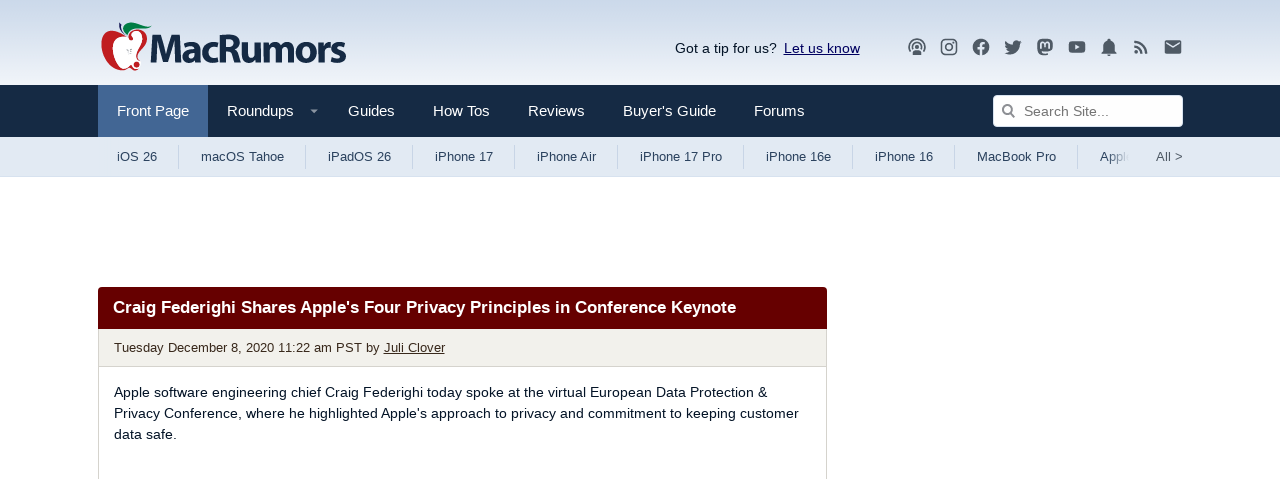

--- FILE ---
content_type: text/html
request_url: https://api.intentiq.com/profiles_engine/ProfilesEngineServlet?at=39&mi=10&dpi=936734067&pt=17&dpn=1&iiqidtype=2&iiqpcid=c3f1528d-6d48-4d5b-8c46-66b321cf2bf9&iiqpciddate=1767170099531&pcid=06d3616d-253b-48aa-bcc6-5554556355c6&idtype=3&gdpr=0&japs=false&jaesc=0&jafc=0&jaensc=0&jsver=0.33&testGroup=A&source=pbjs&ABTestingConfigurationSource=group&abtg=A&vrref=https%3A%2F%2Fwww.macrumors.com
body_size: 56
content:
{"abPercentage":97,"adt":1,"ct":2,"isOptedOut":false,"data":{"eids":[]},"dbsaved":"false","ls":true,"cttl":86400000,"abTestUuid":"g_dcf4ab7a-9e50-4821-acde-fe82938fa183","tc":9,"sid":-110107928}

--- FILE ---
content_type: text/html; charset=utf-8
request_url: https://www.google.com/recaptcha/api2/aframe
body_size: 267
content:
<!DOCTYPE HTML><html><head><meta http-equiv="content-type" content="text/html; charset=UTF-8"></head><body><script nonce="q49mFFV-rYOltHcSh5gUTg">/** Anti-fraud and anti-abuse applications only. See google.com/recaptcha */ try{var clients={'sodar':'https://pagead2.googlesyndication.com/pagead/sodar?'};window.addEventListener("message",function(a){try{if(a.source===window.parent){var b=JSON.parse(a.data);var c=clients[b['id']];if(c){var d=document.createElement('img');d.src=c+b['params']+'&rc='+(localStorage.getItem("rc::a")?sessionStorage.getItem("rc::b"):"");window.document.body.appendChild(d);sessionStorage.setItem("rc::e",parseInt(sessionStorage.getItem("rc::e")||0)+1);localStorage.setItem("rc::h",'1767170103993');}}}catch(b){}});window.parent.postMessage("_grecaptcha_ready", "*");}catch(b){}</script></body></html>

--- FILE ---
content_type: text/plain; charset=UTF-8
request_url: https://at.teads.tv/fpc?analytics_tag_id=PUB_17002&tfpvi=&gdpr_consent=&gdpr_status=22&gdpr_reason=220&ccpa_consent=&sv=prebid-v1
body_size: 56
content:
MzI4ZWQ4M2YtNTQ2MS00MDZmLWFhZDUtZjFiMGFiNTEzMWUyIzctNA==

--- FILE ---
content_type: text/plain; charset=utf-8
request_url: https://ads.adthrive.com/http-api/cv2
body_size: 2486
content:
{"om":["0poau1b5","0wmz3j0f","1","1011_302_56528061","1029_40505ujp","1029_67lvjel9","1029_wnj7sgch","10ua7afe","11142692","1185:1608748591","1185:1609896913","1185:1609898140","12130991","124682_504","124684_46","124686_48","124844_14","124848_4","125214_4","125216_4","1608748591","1608750532","1609898140","17_24104657","17_24525570","17_24632117","17_24632122","17_24696328","17_24766955","17_24766960","17_24766963","17_24767198","17_24767210","17_24767252","17_24767538","17_24767539","17_24767586","17_24767606","1bdr7xed","2307:2u65qoye","2307:76d9w8jy","2307:hzlf6ze4","2307:k0csqwfi","2307:wvrrqs5b","2409_25495_176_CR52092954","2409_25495_176_CR52150651","2409_25495_176_CR52188001","2409_25495_176_CR52190520","24598434","24694809","25048618","25_4t751hhv","25_c85nqjtn","25_j3xr6vlt","25_ywqmfk0k","2715_9888_521168","2760:176_CR52188001","2760:176_CR52190519","28933536","29257601","29414696","2974:7618517","2974:8078705","2u65qoye","2xu9ksr7","306_24104648","308_125204_4","31809564","33438046","34152036","34152627","3490:CR52092922","3490:CR52092923","3490:CR52178316","352434_354_660e5fec0c47f653c6684fd8","3658_18836_hzlf6ze4","37sp7nmq","3822:23421350","39724743","39_76_ca78b563-6592-408b-88a9-f7de126551e5","39_76_d6e2a5ca-6996-408c-b363-8d48d10880db","39_76_e1b1d7a5-44c3-4deb-b011-0feb2cdd44e3","40393524","409_192565","409_216326","409_216384","409_216386","409_216406","409_216496","409_216506","409_220366","409_225983","409_228065","409_228370","409_230717","44629254","45385057","4771_19827_1609896913","47869802","481703827","49175728","49175735","4aqwokyz","4qbhihot","514819301","521168","523_354_660e5fec0c47f653c6684fd3","523_354_660e5fec0c47f653c6684fd8","5316_139700_67a43400-94f1-4c61-b9dc-a055b94f9f79","5510:2xu9ksr7","5510:7nl571v0","5510:8wugqkk0","5510:9jthdrjt","5510:9lxdy59h","5510:i43t86yi","5510:khrc9fv4","55116647","557_409_220344","557_409_220354","557_409_226312","557_409_230731","56861790","583955608059003480","585148770643753882","59873208","59873222","5rxhjz6q","600618969","60884327","61210708","61231626","6126573187","6126573203","614105094","617083105","61916211","61916223","61932920","622227491","622536232","622536328","624610718","624745743","624745887","626973455","629803897","643566478","643566487","644014628","649189935","680_99480_614105094","680_99480_614105101","680_99480_614105104","680_99480_614105105","680_99480_614105109","680_99480_700109379","692204496","6ghnjsoi","6k5gjis0","6pamm6b8","6wbm92qr","701817881","701838252","701841418","7354_138543_85445183","7354_138543_85807343","7354_138543_85809046","7618517","788507087663","7nl571v0","7qevw67b","80411669","8078705","84296124","84578111","85914605","86154705","87ih4q97","8j298bvjbqi","8jbvjbqi","8wugqkk0","9jthdrjt","9lxdy59h","a7w365s6","bkfkhqrx","bpecuyjx","bryg1ztk","c1hsjx06","c8421125nqjtn","cr-aav22g2rubwj","cr-aawz2m2vubwj","cr-aawz2m7qubwj","cr-aawz3f0vubwj","cr-aawz3f2tubwj","cr-aawz3i2yubwj","cr-aawz3i6qubwj","cr-aawz3jzvubwj","cr-hbx00i4u2lrgv2","cr-p5a82cdtu9vd","csnttabv","cuudl2xr","e152yojb","eu7e5f0l","evhzfywe","fbpxdx3y","fjp0ceax","h0o0ado4","hefcbxwm","hegyis86","hzlf6ze4","i3wbjzd6","i43t86yi","jdl7va1x","k0csqwfi","khrc9fv4","ky1luiq8","mcjx8tlv","mmr74uc4","n0z5woz1","n3egwnq7","n6r9qycr","n9diah1c","nrlkfmof","oj70mowv","orjbuoz5","oxs5exf6","prcz3msg","qqvgscdx","qxyyieje","ralux098","rbj0abbf","rmccapeb","rnvjtx7r","t5kb9pme","t9y1jxrl","tjrk1rop","v7523nd5","v7g62r0u","vkqnyng8","vy4kns7g","wvrrqs5b","x36vzzxh","xe2987etvhg","xe7etvhg","zksxtra3","ztlksnbe","53v6aquw","7979132","7979135"],"pmp":[],"adomains":["1md.org","a4g.com","about.bugmd.com","acelauncher.com","adameve.com","adelion.com","adp3.net","advenuedsp.com","aibidauction.com","aibidsrv.com","akusoli.com","allofmpls.org","arkeero.net","ato.mx","avazutracking.net","avid-ad-server.com","avid-adserver.com","avidadserver.com","aztracking.net","bc-sys.com","bcc-ads.com","bidderrtb.com","bidscube.com","bizzclick.com","bkserving.com","bksn.se","brightmountainads.com","bucksense.io","bugmd.com","ca.iqos.com","capitaloneshopping.com","cdn.dsptr.com","clarifion.com","cotosen.com","cs.money","cwkuki.com","dallasnews.com","dcntr-ads.com","decenterads.com","derila-ergo.com","dhgate.com","dhs.gov","digitaladsystems.com","displate.com","doyour.bid","dspbox.io","envisionx.co","ezmob.com","fmlabsonline.com","g123.jp","g2trk.com","gadgetslaboratory.com","gadmobe.com","getbugmd.com","goodtoknowthis.com","gov.il","grosvenorcasinos.com","guard.io","hero-wars.com","holts.com","howto5.io","https://www.royalcaribbean.com/","ice.gov","imprdom.com","justanswer.com","liverrenew.com","longhornsnuff.com","lovehoney.com","lowerjointpain.com","lymphsystemsupport.com","meccabingo.com","media-servers.net","medimops.de","miniretornaveis.com","mobuppsrtb.com","motionspots.com","mygrizzly.com","myiq.com","myrocky.ca","national-lottery.co.uk","nbliver360.com","ndc.ajillionmax.com","nibblr-ai.com","niutux.com","nordicspirit.co.uk","notify.nuviad.com","notify.oxonux.com","own-imp.vrtzads.com","paperela.com","parasiterelief.com","peta.org","pfm.ninja","pixel.metanetwork.mobi","pixel.valo.ai","plannedparenthood.org","plf1.net","plt7.com","pltfrm.click","printwithwave.co","privacymodeweb.com","rangeusa.com","readywind.com","reklambids.com","ri.psdwc.com","royalcaribbean.com","royalcaribbean.com.au","rtb-adeclipse.io","rtb-direct.com","rtb.adx1.com","rtb.kds.media","rtb.reklambid.com","rtb.reklamdsp.com","rtb.rklmstr.com","rtbadtrading.com","rtbsbengine.com","rtbtradein.com","saba.com.mx","securevid.co","seedtag.com","servedby.revive-adserver.net","shift.com","smrt-view.com","swissklip.com","taboola.com","tel-aviv.gov.il","temu.com","theoceanac.com","track-bid.com","trackingintegral.com","trading-rtbg.com","trkbid.com","truthfinder.com","unoadsrv.com","usconcealedcarry.com","uuidksinc.net","vabilitytech.com","vashoot.com","vegogarden.com","viewtemplates.com","votervoice.net","vuse.com","waardex.com","wapstart.ru","wdc.go2trk.com","weareplannedparenthood.org","webtradingspot.com","www.royalcaribbean.com","xapads.com","xiaflex.com","yourchamilia.com"]}

--- FILE ---
content_type: text/plain
request_url: https://rtb.openx.net/openrtbb/prebidjs
body_size: -223
content:
{"id":"e71db7fb-bba5-4978-a00f-5d3164475a98","nbr":0}

--- FILE ---
content_type: text/plain
request_url: https://rtb.openx.net/openrtbb/prebidjs
body_size: -223
content:
{"id":"d66f9c2f-2585-4259-97cf-690cea275aba","nbr":0}

--- FILE ---
content_type: text/plain
request_url: https://rtb.openx.net/openrtbb/prebidjs
body_size: -83
content:
{"id":"3c108a86-ac2e-42db-bd5a-9e497135b5b9","nbr":0}